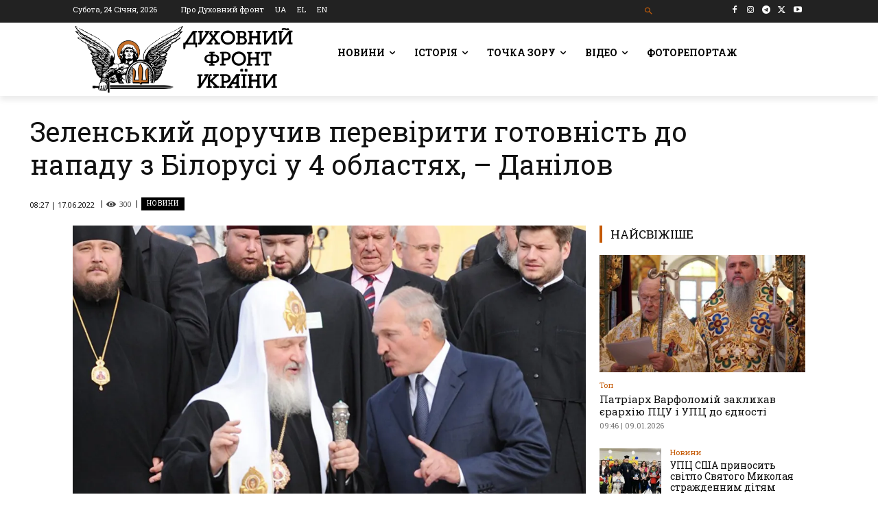

--- FILE ---
content_type: text/html; charset=UTF-8
request_url: https://df.news/wp-admin/admin-ajax.php?td_theme_name=Newspaper&v=12.7.4
body_size: -329
content:
{"112869":300}